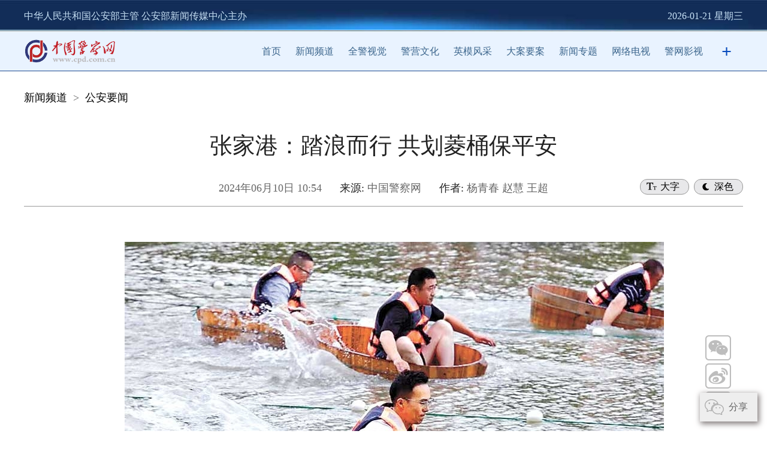

--- FILE ---
content_type: text/html
request_url: https://news.cpd.com.cn/n3559/624/t_1138168.html
body_size: 27062
content:
<!DOCTYPE html>
<html>

<head>
    <meta charset="UTF-8">
    <meta http-equiv="X-UA-Compatible" content="IE=edge">
    <meta name="viewport" content="width=device-width, initial-scale=1.0">
    <meta http-equiv="Content-Type" content="text/html; charset=UTF-8" />
    <title>
        张家港：踏浪而行 共划菱桶保平安--中国警察网
    </title>
    <meta name="description" content="张家港：踏浪而行 共划菱桶保平安--中国警察网" />
    
    <link rel="apple-touch-icon" href="/cpdlogo.png" />
    <link type="text/css" rel="stylesheet" href="//cpdasset.cpd.com.cn/b2022/neirong/style.css" />

    <!-- <script src="//cpdasset.cpd.com.cn/b2022/neirong/jq14.js" type="text/javascript"></script> -->
    <script src="//cpdasset.cpd.com.cn/images/jq17.js"></script>
    <script src="//cpdasset.cpd.com.cn/b2022/neirong/zhuanti.js" type="text/javascript"></script>
    <script type="text/javascript" src="//cpdasset.cpd.com.cn/b2022/neirong/yemian.js"></script>
    <script src="http://res.wx.qq.com/open/js/jweixin-1.6.0.js"></script>
<style>
        body{
            -webkit-text-size-adjust: 100% !important;
        -moz-text-size-adjust: 100% !important;
        text-size-adjust: 100% !important;
        font-size: 36px;
        }
        .pages{
line-height: 40px;
}
    </style>
</head>

<body>
    <script src="//cpdasset.cpd.com.cn/b2022/top.js"></script>

    <div id="nav02" class="w1200 wauto hauto pb" data="2">
        <!-- <div class="logo fl">
            <a href="http://www.cpd.com.cn" target="_blank">
                <img src="images/logo.png" width="234" height="69" />
            </a>
        </div> -->
        <ul class="mo1">
            <li>
                <a href="../../" target="_blank" title="新闻频道" class="CurrChnlCls">新闻频道</a>&nbsp;&nbsp;>&nbsp;&nbsp;<a href="../" target="_blank" title="公安要闻" class="CurrChnlCls">公安要闻</a>
            </li>

        </ul>
    </div>

    <div id="nav03" class="w1200 wauto pb mo1" data="3">
        <h4>
            
        </h4>
        <h1>
            <GETTITLE>
                张家港：踏浪而行 共划菱桶保平安
            </GETTITLE>
        </h1>
        <h4>
            
        </h4>
        <div class="tly">
            <div id="yuedutype">深色</div>
            <div id="zitype">大字</div>

            <span>
                2024年06月10日 10:54
            </span>
            <span class="yuan w">来源: </span><span>
                中国警察网
            </span>
            <span class="yuan">作者: </span>
            <span class="shu"> </span>
            <span>
                杨青春 赵慧 王超
            </span>

        </div>

        <div class="sharebox">
            <div class="con wx"><img src="//cpdasset.cpd.com.cn/b2022/neirong/wx.png" /></div>
            <div id="qrcode" class="wxcon" style="display: none;"></div>
            <div class="con"><a class="weibo" href=""><img src="//cpdasset.cpd.com.cn/b2022/neirong/wb.png" /></a></div>
            <div class="con"><a class="qzone" href=""><img src="//cpdasset.cpd.com.cn/b2022/neirong/qq.png" /></a></div>
        </div>
    </div>

    <SCRIPT LANGUAGE="JavaScript">
        <!--
        function createPageHTML(_nPageCount, _nCurrIndex, _sPageName, _sPageExt){
            if(_nPageCount == null || _nPageCount<=1){
                return;
            }
            var nCurrIndex = _nCurrIndex || 0;
            document.write("第&nbsp;&nbsp;");
            if(nCurrIndex == 0)
                document.write("<font color='ffffff' class='pages_1'>1</font>&nbsp;&nbsp;");
            else
                document.write("<a href=\""+_sPageName+"."+_sPageExt+"\" class='pages'>1</a>&nbsp;&nbsp;");
        
            for(var i=1; i<_nPageCount; i++){
                if(nCurrIndex == i)
                    document.write("<font color='ffffff' class='pages_1'>"+(i+1) + "</font>&nbsp;&nbsp;");
                else
                    document.write("<a href=\""+_sPageName+"_" + i + "."+_sPageExt+"\" class='pages'>"+(i+1)+"</a>&nbsp;&nbsp;");
            }
            document.write("页");
        }
        //-->
        </script>

    <div id="nav04" class="w1000 wauto hauto pb" data="4">
        <div class="mo1 t1">
            <div class=TRS_Editor><style type="text/css">
.TRS_Editor P{}.TRS_Editor DIV{}.TRS_Editor TD{}.TRS_Editor TH{}.TRS_Editor SPAN{}.TRS_Editor FONT{}.TRS_Editor UL{}.TRS_Editor LI{}.TRS_Editor A{}</style>
<div class="TRS_Editor"><style type="text/css">

.TRS_Editor P{}.TRS_Editor DIV{}.TRS_Editor TD{}.TRS_Editor TH{}.TRS_Editor SPAN{}.TRS_Editor FONT{}.TRS_Editor UL{}.TRS_Editor LI{}.TRS_Editor A{}</style>
<p align="center"><font style="font-size: 12pt"><img style="border-left-width: 0px; font-size: 12pt; border-right-width: 0px; border-bottom-width: 0px; border-top-width: 0px" uploadpic="W020240610393646063142.jpg" alt="" src="./W020240610393646063142.jpg" oldsrc="W020240610393646063142.jpg" /></font></p>
<p align="center"><font style="font-size: 12pt">划菱桶比赛现场。赵慧 摄</font></p>
<p>“嗯唷斫竹，嗬哟嗨……”6月9日，农历五月初四，嘹亮的河阳山歌响彻江苏省张家港市凤凰镇河阳山歌馆的剧场。台上，非遗传承人尹丽芬正在热情演绎经典曲目《斫竹歌》。</p>
<p>“河阳山歌是第一批入选国家级非物质文化遗产代表名录的传统文化形式，已有6000余年的历史，台上唱的《斫竹歌》被誉为中国民间歌谣‘活化石’……”台下，张家港市公安局凤凰派出所河阳警务室民警丁虎正向游客们讲解着河阳文化的历史脉络。</p>
<p>今年50岁的丁虎是土生土长的凤凰镇人。2010年河阳山歌馆建成开放后，凤凰派出所在此设立了驻馆警务室，丁虎成为河阳山歌馆驻馆警务室民警。</p>
<p>喜欢听，也听得多，河阳山歌演唱曲目以及各展区的讲解词丁虎都烂熟于心。在一次偶然“试水”讲解后，丁虎的讲解得到了山歌馆的充分认可，被特聘为“第二讲解员”。</p>
<p>“15分钟后，馆外的河道内将举行划菱桶比赛。参观完这个区域后，欢迎大家前往参与。”丁虎柔声提醒游客。</p>
<p>菱桶外形是一只椭圆形的杉木桶，可容一人端坐其中浮在水面划行。早年间，江南群众家家户户都划着它在小河里采菱角、捕鱼、采荷。</p>
<p>“用力一定要均匀，不要着急，否则菱桶只会原地打转。”在“2024端午·平安乡村杯”划菱桶比赛开始前，丁虎向游客组的选手传授划行技巧。今年的赛事不仅有“老中青”三代凤凰人的分组对决，还专门设置了游客组，让游客们尽情感受传统文化的魅力。</p>
<p>“我20多年前参加公安工作时去村民家走访，看到他们都在水里划着菱桶劳作，累了就唱河阳山歌。我隔着河岸用喊的方式和村民说话，一天下来嗓子喊哑了，也没认清群众的脸。”丁虎回忆。</p>
<p>后来，丁虎专门制作了一个装有警灯、携带救援设备和常用农具的“大号警用菱桶”。他把菱桶划到群众身边，和大家一起唱山歌，一起干农活……一天下来，丁虎收获满满，既了解了辖区情况，还向群众宣传了治安防范知识。</p>
<p>在凤凰镇旅游文化部门的支持下，丁虎牵头建立起张家港市菱桶竞赛协会，每年端午举办划菱桶比赛，吸引周围近千名群众参与。此外，协会主动吸纳10余名民俗表演艺人、保护传统文化志愿者加入。在丁虎的带领下，大家将各类安全防范知识融入河阳山歌曲调，划着菱桶向辖区群众、游客边唱边讲。群众和游客在参与活动的同时也掌握了丰富的安防知识。</p>
<p><font face="楷体,楷体_GB2312">（中国警察网张家港6月9日电）</font></p>
<p>&nbsp;</p>
</div></div>
            
            <div id="bianji"></div>
        </div>
        <STYLE type=text/css>
            .rik {
                BORDER-BOTTOM: #0099ff 1px solid;
                TEXT-ALIGN: right;
                BORDER-LEFT: #0099ff 1px solid;
                DISPLAY: inline;
                FLOAT: left;
                MARGIN-LEFT: 8px;
                BORDER-TOP: #0099ff 1px solid;
                BORDER-RIGHT: #0099ff 1px solid
            }

            #autopage {
                TEXT-ALIGN: center;
                LINE-HEIGHT: 21px;
                MARGIN: 8px 0px;
                FONT-SIZE: 12px;
                FONT-WEIGHT: bold
            }

            /* #autopage A {
                BORDER-BOTTOM: #006aa2 1px solid;
                BORDER-LEFT: #006aa2 1px solid;
                PADDING-BOTTOM: 0px;
                PADDING-LEFT: 4px;
                PADDING-RIGHT: 4px;
                BORDER-TOP: #006aa2 1px solid;
                FONT-WEIGHT: normal;
                BORDER-RIGHT: #006aa2 1px solid;
                PADDING-TOP: 2px
            }

            #autopage A:link {
                BACKGROUND-COLOR: #ffffff;
                COLOR: #006aa2;
                TEXT-DECORATION: none
            }

            #autopage A:visited {
                BACKGROUND-COLOR: #ffffff;
                COLOR: #006aa2;
                TEXT-DECORATION: none
            } */

            #login_span {
                DISPLAY: block;
                MARGIN-BOTTOM: 10px
            }

            #hjl {
                MARGIN: 0px auto 10px;
                WIDTH: 960px
            }

            #hjl H1 {
                MARGIN: 10px 25px;
                FONT-SIZE: 14px
            }

            #hjl DIV {
                BORDER-BOTTOM: #ccc 1px dotted;
                BORDER-LEFT: #ccc 1px dotted;
                PADDING-BOTTOM: 5px;
                LINE-HEIGHT: 180%;
                PADDING-LEFT: 20px;
                PADDING-RIGHT: 20px;
                COLOR: #000;
                BORDER-TOP: #ccc 1px dotted;
                BORDER-RIGHT: #ccc 1px dotted;
                TEXT-DECORATION: none;
                PADDING-TOP: 5px
            }

            #hjl DIV A {
                COLOR: #000;
                TEXT-DECORATION: none
            }

            .tmblog {
                LINE-HEIGHT: 19px;
                PADDING-LEFT: 22px;
                DISPLAY: block;
                BACKGROUND: url(http://v.t.qq.com/share/images/ico.png) no-repeat left center;
                FLOAT: left;
                HEIGHT: 19px;
                MARGIN-LEFT: 80px
            }
        </STYLE>
        <DIV id=autopage width="100%" style="margin-top:30px;">
            <TABLE border=0 cellSpacing=0 cellPadding=0 width="100%">
              <TBODY>
                <TR>
                  <TD align=middle>
          <div style="text-align:center;word-break:break-word;"><script type="text/javascript">
createPageHTML(1, 0, "t_1138168", "html");  
</script></div>
                  </TD>
                </TR>
              </TBODY>
            </TABLE>
          </DIV>
    </div>
<!-- 2023订报广告 
<div id="nav05" class="hauto pt30" data="5" style="
    background-color: transparent;
    border: 0;
    background: linear-gradient(to bottom, #fff, #fff);
">
    <div class="w1440 wauto">
    <img src="//cpdasset.cpd.com.cn/gg/2023baozhi1.jpg" style="
    /* margin: auto 0 auto 0; */" />
<img src="//cpdasset.cpd.com.cn/gg/zz20033.jpg" style="
    /* margin: auto 0 auto 0; */" />
    </div>
</div>
 2023订报广告end -->
    <div id="nav05" class="hauto pt30" data="5">
        <ul class="w1200 wauto">
            <li>
                <img src="//cpdasset.cpd.com.cn/b2022/neirong/logox.png" />
            </li>
            <li>
                <div class="title">人民号</div>
                <img src="//cpdasset.cpd.com.cn/b2022/neirong/renmin.jpg" />
            </li>

            <li>
                <div class="title">头条号</div>
                <img src="//cpdasset.cpd.com.cn/b2022/neirong/toutiao.jpg" />
            </li>
            <li>
                <div class="title">百家号</div>
                <img src="//cpdasset.cpd.com.cn/b2022/neirong/baijia.jpg" />
            </li>
            <li>
                <div class="title">微信</div>
                <img src="//cpdasset.cpd.com.cn/b2022/neirong/weixin.jpg" />
            </li>
            <li>
                <div class="title">微博</div>
                <img src="//cpdasset.cpd.com.cn/b2022/neirong/weibo.jpg" />
            </li>
            <li>
                <div class="title">抖音</div>
                <img src="//cpdasset.cpd.com.cn/b2022/neirong/douyin.jpg" />
            </li>
            <li>
                <div class="title">快手</div>
                <img src="//cpdasset.cpd.com.cn/b2022/neirong/kuaishou.jpg" />
            </li>
<li>
                <div class="title" style="font-size:17px">支付宝生活号</div>
                <img src="//cpdasset.cpd.com.cn/b2022/neirong/zhifubao-shenghuo.png" />
            </li>
        </ul>
    </div>

    <div id="nav55" class="hauto pt30" data="55">
        <img src="//cpdasset.cpd.com.cn/gg/2023baozhi2.jpg" width="100%" />
<img src="//cpdasset.cpd.com.cn/gg/zz20032.jpg" width="100%" />
    </div>

    <style>
        #nav55{
            display: none;width:96%;
            padding-left:2%;
            padding-right:2%;
            padding-bottom:3.9rem;
        }
        @media screen and (max-width: 1000px){
#nav55{
    display: block;
}
        }
    </style>

    <script src="//cpdasset.cpd.com.cn/b2022/foot.js"></script>


    <!-- foot end -->
    <div class="topb">返回顶部</div>
    <script type="text/javascript">
        $(document).ready(function () {
            $(document).scroll(function () {
                var bkTop = $(this).scrollTop();
                if (bkTop > 200) {
                    //$(".topb").show()
                }
                else {
                    $(".topb").hide()
                }
            })
            $(".topb").click(function () {
                $('html , body').animate({ scrollTop: 0 }, 500);
            });
        });
    </script>


    <script>
        $(function () {
            $("#zitype").click(function () {
                var wz = $(this).text();
                if (wz == "大字") {
                    $("#nav04 .t1").addClass("t2");
                    $("#nav04 .t1").removeClass("t1");
                    var wz = $(this).text("小字");
                } else {
                    $("#nav04 .t2").addClass("t1");
                    $("#nav04 .t2").removeClass("t2");
                    var wz = $(this).text("大字");
                }
            });
            $("#yuedutype").click(function () {
                var wz = $(this).text();
                if (wz == "深色") {
                    $("body").attr("style", "background:#404040;");
                    $("body .mo1").addClass("mo2");
                    $("body .mo1").removeClass("mo1");

                    var wz = $(this).text("浅色");
                } else {
                    $("body").attr("style", "background:#ffffff;");
                    $("body .mo2").addClass("mo1");
                    $("body .mo2").removeClass("mo2");

                    var wz = $(this).text("深色");
                }
            });



        });
    </script>

    <script src="https://res.wx.qq.com/open/js/jweixin-1.0.0.js"></script>
    <script src="https://cpdasset.cpd.com.cn/b2022/wxShare.js"></script>
    <script src="https://cpdasset.cpd.com.cn/b2022/neirong/qr.js"></script>
    <!--微信分享图功能-->

    <script type="text/javascript">
        $(function () {
            //reset rem
            function setbaseFont() {
                var w_width = $(window).width();
                var baseFontSize = w_width / 10;
                $('html').css('font-size', baseFontSize + 'px');
            }
            setbaseFont();
            $(window).on('resize', function (e) {
                setbaseFont();
            });
            //二维码
            var href = window.location.href;
            var qrcode = new QRCode(document.getElementById("qrcode"), { // 显示二维码的元素或该元素的 ID

                text: href,  // 内容可以是文字，链接，邮箱
                width: 150, //设置宽度
                height: 150, // 设置高度
                colorDark: "#000", // 设置前景色
                colorLight: "#fff", // 设置背景色
                correctLevel: QRCode.CorrectLevel.L  // 设置容错级别，上面有介绍
            });
            $(".wx").hover(function () {
                $(".wxcon").show();
            }, function () {
                $(".wxcon").delay(1000).hide(0);
            });
            //分享
            var pagex = {
                render: function () {
                    this.share();
                },
                share: function () {
                    var href = window.location.href;
                    var title = $("#nav03 h1 gettitle").html();
                    $(".weibo").on("click", function () {
                        window.open('http://service.weibo.com/share/share.php?url=' + href + "&title=" + title)
                    });
                    $(".qzone").on("click", function () {
                        window.open('http://sns.qzone.qq.com/cgi-bin/qzshare/cgi_qzshare_onekey?url=' + href + "&title=" + title)
                    })
                }
            };
            pagex.render();
        });
    </script>
    <SCRIPT>
        var zrbj = "徐立民";
        var childtemp = document.getElementById("bianji")

        if (zrbj.indexOf("实习编辑") >= 0) {

            childtemp.innerHTML = zrbj;
        }
        else {
            childtemp.innerHTML = "责任编辑：" + zrbj;

        }
(function () {
	if (typeof WeixinJSBridge == 'object' && typeof window.WeixinJSBridge.invoke == 'function') {
	handleFontSize();
	} else {
		if (document.addEventListener) {
		 document.addEventListener('WeixinJSBridgeReady', handleFontSize, false);
		} else if (document.attachEvent) {
		 document.attachEvent('WeixinJSBridgeReady', handleFontSize);
		 document.attachEvent('onWeixinJSBridgeReady', handleFontSize);
		}
	}
	
	function handleFontSize() {
		// 设置网页字体为默认大小
		window.WeixinJSBridge.invoke('setFontSizeCallback', {'fontSize': 0});
		// 重写设置网页字体大小的事件
		window.WeixinJSBridge.on('menu:setfont', function () {
		window.WeixinJSBridge.invoke('setFontSizeCallback', {'fontSize': 0});
    });
  }
})();
//rem为html的字体大小 通过改变html的字体大小达到适配的效果
remChange();
//监听屏幕改变resize事件 触发remChange方法
window.addEventListener("resize", remChange);
function remChange() {
  const html = document.querySelector("html");
  const width = html.getBoundingClientRect().width; //拿到适配器的宽度值
  //若屏幕宽为375px则1rem = 100px 若不是则按比例增大或减小
  body.style.fontSize = width / 13.5 + 'px';
}
    </SCRIPT>
    <!--网脉流量监测脚本-开始-->
    <script id="_trs_ta_js" src="//ta.trs.cn/c/js/ta.js?mpid=2194" async="async" defer="defer"></script>
    <!--网脉流量监测脚本-结束-->
<style>
        #share-qrcode-box {
            width: 100%;
            height: 100vh;
            background-color: rgba(0, 0, 0, 0.8);
            display: flex;
            justify-content: center;
            align-items: center;
            position: fixed;
            top: 0;
            left: 0;
            z-index: 9999;
            display: none;
        }

        .share-qrcode {
            width: 80%;
            height: 60%;
            background-color: #369;
            display: flex;
            flex-wrap: wrap;
            justify-content: center;
            position: relative;
            border: 2px solid #CCC;
            box-shadow: 3px 5px 9px 1px #837c7c;
        }

        .share-qrcode img {
            display: block;
            margin-top: 2em;
            width: 60%;
            height: auto;
        }

        .logo-share {
            width: 60%;
        }

        .logo-share img {
            width: 100%;
        }

        .text-tip {
            font-size: 16px;
            padding-top: 2em;
            color: white;
            line-height: 1.5em;
        }

        .text-tip svg {
            height: 1em;
            margin-right: 1em;
        }

        .close-qrcode {
            position: absolute;
            width: 2em;
            height: 2em;
            color: white;
            top: 0.5em;
            right: 0.5em;
        }

        .close-qrcode svg {
            width: 2em;
            height: 2em;
        }

        .share-open {
            height: 2em;
            line-height: 1em;
            width: 5em;
            position: fixed;
            bottom: 1em;
            right: 1em;
            font-size: 16px;
            background-color: #eee;
            padding: 0.5em;
            cursor: pointer;
            color: #666;
            display: flex;
            align-items: center;
            box-shadow: 2px 3px 9px 1px #837c7c;
        }
        .share-open svg{
            width: 2em;
            height: 2em;
            margin-right: 0.5em;
        }
    </style>

    <div id="share-qrcode-box">
        <div class="share-qrcode">
            <div class="logo-share">
                <img src="//cpdasset.cpd.com.cn/b2022/sy/logo.png">
                <div class="text-tip">
                    <svg xmlns="http://www.w3.org/2000/svg" width="16" height="16" fill="currentColor"
                        class="bi bi-share" viewBox="0 0 16 16">
                        <path
                            d="M13.5 1a1.5 1.5 0 1 0 0 3 1.5 1.5 0 0 0 0-3zM11 2.5a2.5 2.5 0 1 1 .603 1.628l-6.718 3.12a2.499 2.499 0 0 1 0 1.504l6.718 3.12a2.5 2.5 0 1 1-.488.876l-6.718-3.12a2.5 2.5 0 1 1 0-3.256l6.718-3.12A2.5 2.5 0 0 1 11 2.5zm-8.5 4a1.5 1.5 0 1 0 0 3 1.5 1.5 0 0 0 0-3zm11 5.5a1.5 1.5 0 1 0 0 3 1.5 1.5 0 0 0 0-3z" />
                    </svg>
                    使用微信扫码或者微信中长按识别二维码，重新打开页面后分享给微信好友。
                </div>
            </div>

            <img id="qrcodeimg"></img>
            <div class="close-qrcode">
                <svg xmlns="http://www.w3.org/2000/svg" width="16" height="16" fill="currentColor"
                    class="bi bi-x-square" viewBox="0 0 16 16">
                    <path
                        d="M14 1a1 1 0 0 1 1 1v12a1 1 0 0 1-1 1H2a1 1 0 0 1-1-1V2a1 1 0 0 1 1-1h12zM2 0a2 2 0 0 0-2 2v12a2 2 0 0 0 2 2h12a2 2 0 0 0 2-2V2a2 2 0 0 0-2-2H2z" />
                    <path
                        d="M4.646 4.646a.5.5 0 0 1 .708 0L8 7.293l2.646-2.647a.5.5 0 0 1 .708.708L8.707 8l2.647 2.646a.5.5 0 0 1-.708.708L8 8.707l-2.646 2.647a.5.5 0 0 1-.708-.708L7.293 8 4.646 5.354a.5.5 0 0 1 0-.708z" />
                </svg>
            </div>
        </div>

    </div>

    <div class="share-open">
        <svg t="1717482553343" class="icon" viewBox="0 0 1024 1024" version="1.1" xmlns="http://www.w3.org/2000/svg"
            p-id="2312" xmlns:xlink="http://www.w3.org/1999/xlink" width="200" height="200">
            <path
                d="M1024 624.6c0-149.9-142.3-271.8-317.2-271.8s-317.2 122-317.2 271.8c0 149.9 142.3 271.8 317.2 271.8 30.4 0 60.5-3.7 89.4-10.9 7.9 1.1 30.2 13 43.7 20.2 29.4 15.6 49.6 25.8 65.9 25.8 5.2 0 9.9-1 14.4-3.2 24.9-12.1 15-43.1 5.5-73.1-2.5-8-6.5-20.4-7.8-27.7C985.5 776 1024 702.4 1024 624.6z m-137.5 173c-19.4 14.1-11.1 40.2-1.5 70.5 1.3 4.2 3 9.5 4.5 14.7-9.7-4.4-21.1-10.5-29.4-14.9-29.3-15.6-48.5-25.3-64.3-25.3-3 0-5.8 0.3-8.6 1.1-25.9 6.6-52.9 10-80.3 10-151.3 0-274.3-102.7-274.3-229s123.1-229 274.3-229 274.3 102.7 274.3 229c-0.1 66.3-34.6 129.3-94.7 172.9z"
                p-id="2313" fill="#acacac"></path>
            <path
                d="M379.1 621.5c0-150.7 146.6-273.7 326.7-274.1 6.9 0 13.4-3.4 17.4-9 4-5.7 5-12.9 2.8-19.4-22.4-64.5-69.6-122.4-132.7-163-64.6-41.5-141.5-63.5-222.6-63.5C166.3 92.5 0 234.8 0 409.7c0 91.4 45.7 177.7 125.5 238-1.2 8.5-6.4 25-9.7 35.5-11.2 35.4-21.8 68.9 4.5 81.7 4.8 2.3 9.8 3.4 15.4 3.4 18.3 0 41.7-11.8 76-30 16.8-8.9 44.7-23.7 53.7-24.3 34.1 8.6 69.5 13 105.4 13h1.3c6.9 0 13.5-3.4 17.5-9 4-5.7 5-12.9 2.8-19.5-8.8-25.2-13.3-51-13.3-77z m-42.8 0c0 20.7 2.4 41.3 7 61.5-23.2-1.6-46.1-5.3-68.3-11-19.4-5-44.3 7.5-83.4 28.3-12.1 6.4-29.7 15.8-42.5 21 2.1-8.3 5.3-18.2 7.5-25.3 10.9-34.4 20.3-64-0.4-79-72-52.2-113.3-127.8-113.3-207.3 0-151.3 147.1-274.3 327.9-274.3 133.2 0 253.5 68.8 303.4 170.4-189 14.1-337.9 150.5-337.9 315.7z"
                p-id="2314" fill="#acacac"></path>
            <path d="M249.9 305.3m-42.9 0a42.9 42.9 0 1 0 85.8 0 42.9 42.9 0 1 0-85.8 0Z" p-id="2315" fill="#acacac">
            </path>
            <path d="M493.9 305.3m-42.9 0a42.9 42.9 0 1 0 85.8 0 42.9 42.9 0 1 0-85.8 0Z" p-id="2316" fill="#acacac">
            </path>
            <path d="M614.9 548.2m-34.3 0a34.3 34.3 0 1 0 68.6 0 34.3 34.3 0 1 0-68.6 0Z" p-id="2317" fill="#acacac">
            </path>
            <path d="M806.7 548.2m-34.3 0a34.3 34.3 0 1 0 68.6 0 34.3 34.3 0 1 0-68.6 0Z" p-id="2318" fill="#acacac">
            </path>
        </svg>
        分享
    </div>

    <script src="//cpdasset.cpd.com.cn/images/awesome-qr.js"></script>
    <script>
        var creatqrcode = function (text, logo, background) {
            // 二维码生成参数
            var text = text || '//www.cpd.com.cn'
            var size = 200;
            var colorDark = "#000000";
            var margin = 9
            var background = background || "#ffffff";
            var logo = logo || "";
            $("#qrcodeimg").css({ width: size + "px", height: size + "px" })
            new AwesomeQR.AwesomeQR({
                text: text, // 内容
                size: size, // 二维码大小
                margin: margin, // 二维码白边大小
                colorDark: colorDark, // 二维码颜色
                colorLight: "rgba(255,255,255,0)", // 二维码背景颜色
                logoImage: logo, // 二维码中间logo
                logoScale: 0.3, // 二维码中间logo大小
                logoCornerRadius: 0, // 二维码中间logo圆角
            }).draw()
                .then((dataURL) => {
                    $("#qrcodeimg").attr("src", dataURL)
                })
                .catch((err) => {
                    console.error(err);
                });
        }
        $(function () {
            // 初始化生成二维码
            creatqrcode(window.location.href)
            $(".share-open").on("click", function () {
                $("#share-qrcode-box").css("display", "flex");
                $("#share-qrcode-box").show()
            })
            $(".close-qrcode").on("click", function () {
                $("#share-qrcode-box").hide()
            });
        })
    </script>

</body>

</html>